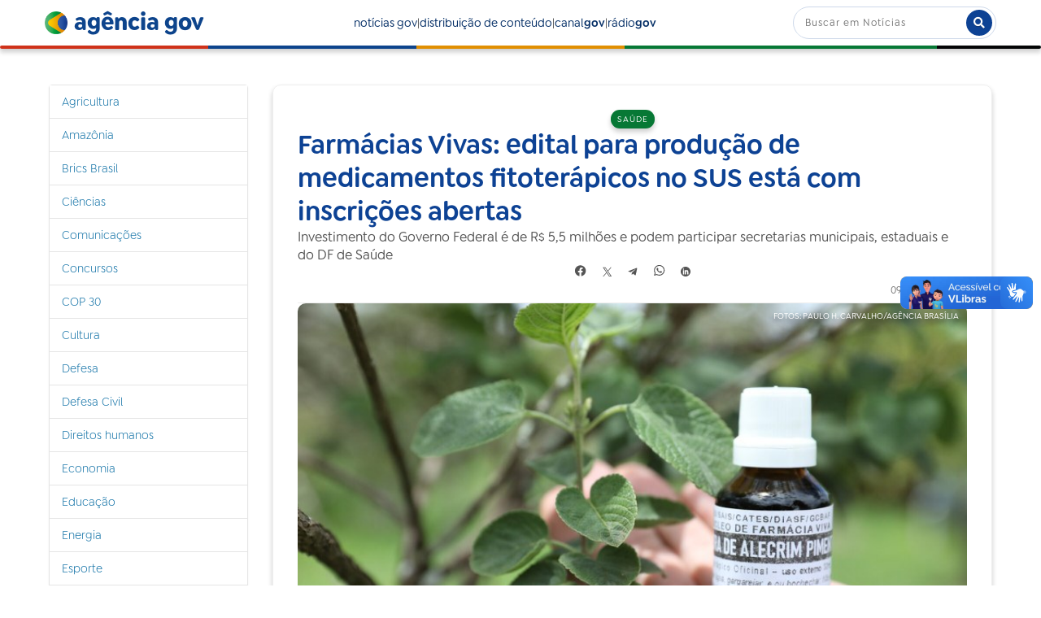

--- FILE ---
content_type: text/html;charset=utf-8
request_url: https://agenciagov.ebc.com.br/noticias/202403/farmacias-vivas-edital-para-producao-de-medicamentos-fitoterapicos-no-sus-esta-com-inscricoes-abertas
body_size: 14991
content:
<!DOCTYPE html>
<html xmlns="http://www.w3.org/1999/xhtml" lang="pt-br" xml:lang="pt-br">
  <head><meta http-equiv="Content-Type" content="text/html; charset=UTF-8" />
    <!-- Google Tag Manager -->
    <script>(function(w,d,s,l,i){w[l]=w[l]||[];w[l].push({'gtm.start':
    new Date().getTime(),event:'gtm.js'});var f=d.getElementsByTagName(s)[0],
    j=d.createElement(s),dl=l!='dataLayer'?'&l='+l:'';j.async=true;j.src=
    'https://www.googletagmanager.com/gtm.js?id='+i+dl;f.parentNode.insertBefore(j,f);
    })(window,document,'script','dataLayer','GTM-M3VLKN3J');</script>
    <!-- End Google Tag Manager -->

    <title>Farmácias Vivas: edital para produção de medicamentos fitoterápicos no SUS está com inscrições abertas — Agência Gov</title>

    <link rel="shortcut icon" type="image/x-icon" href="/++plone++ebc.agenciagov.images/favicon.ico" />
    <link rel="apple-touch-icon" href="/++plone++ebc.agenciagov.images/apple-touch-icon.png" />
    <link rel="icon" type="image/png" sizes="192x192" href="/++plone++ebc.agenciagov.images/android-chrome-192x192.png" />
    <link rel="icon" type="image/png" sizes="512x512" href="/++plone++ebc.agenciagov.images/android-chrome-512x512.png" />

    <link href="/++plone++ebc.agenciagov.stylesheets/styles.css?v1" rel="stylesheet" />  
    <link href="/++plone++ebc.agenciagov.stylesheets/cop30.css?v1" rel="stylesheet" />  
    <link rel="stylesheet" href="https://cdnjs.cloudflare.com/ajax/libs/font-awesome/5.15.3/css/all.min.css" />
    <link href="/++theme++agencia-gov/custom.css?v20" rel="stylesheet" />  
    <meta name="google-site-verification" content="kst8lSYXx3KG3pFCEF57a5-ktngCk4j-bfBIO7CBV_Q" />
    
    <script type="text/javascript">
    (function(c,l,a,r,i,t,y){
      c[a]=c[a]||function(){(c[a].q=c[a].q||[]).push(arguments)};
      t=l.createElement(r);t.async=1;t.src="https://www.clarity.ms/tag/"+i;
      y=l.getElementsByTagName(r)[0];y.parentNode.insertBefore(t,y);
    })(window, document, "clarity", "script", "nmo4frfe0c");
</script>
  <meta name="twitter:card" content="summary" /><meta property="og:site_name" content="Agência Gov" /><meta property="og:title" content="Farmácias Vivas: edital para produção de medicamentos fitoterápicos no SUS está com inscrições abertas" /><meta property="og:type" content="website" /><meta property="og:description" content="Investimento do Governo Federal é de R$ 5,5 milhões e podem participar secretarias municipais, estaduais e do DF de Saúde" /><meta property="og:url" content="https://agenciagov.ebc.com.br/noticias/202403/farmacias-vivas-edital-para-producao-de-medicamentos-fitoterapicos-no-sus-esta-com-inscricoes-abertas" /><meta property="og:image" content="https://agenciagov.ebc.com.br/noticias/202403/farmacias-vivas-edital-para-producao-de-medicamentos-fitoterapicos-no-sus-esta-com-inscricoes-abertas/@@download/image/alegrim-pimenta-2-1536x1024.jpg" /><meta property="og:image:type" content="image/jpeg" /><meta name="description" content="Investimento do Governo Federal é de R$ 5,5 milhões e podem participar secretarias municipais, estaduais e do DF de Saúde" /><meta name="DC.description" content="Investimento do Governo Federal é de R$ 5,5 milhões e podem participar secretarias municipais, estaduais e do DF de Saúde" /><meta name="DC.date.created" content="2024-03-09T00:09:35-03:00" /><meta name="DC.date.modified" content="2024-03-10T03:05:17-03:00" /><meta name="DC.type" content="Noticia" /><meta name="DC.format" content="text/plain" /><meta name="DC.language" content="pt-br" /><meta name="DC.date.valid_range" content="2024/03/09 - " /><meta name="viewport" content="width=device-width, initial-scale=1.0" /><meta name="generator" content="Plone - http://plone.com" /><link rel="stylesheet" href="https://agenciagov.ebc.com.br/++plone++production/++unique++2025-04-07T22:03:25.585699/default.css" data-bundle="production" /><link rel="stylesheet" href="https://agenciagov.ebc.com.br/++plone++static/++unique++2023-08-17%2010%3A17%3A30/plone-fontello-compiled.css" data-bundle="plone-fontello" /><link rel="stylesheet" href="https://agenciagov.ebc.com.br/++plone++static/++unique++2023-08-17%2010%3A17%3A30/plone-glyphicons-compiled.css" data-bundle="plone-glyphicons" /><link rel="stylesheet" href="https://agenciagov.ebc.com.br//++theme++agencia-gov/less/barceloneta-compiled.css" data-bundle="diazo" /><link rel="canonical" href="https://agenciagov.ebc.com.br/noticias/202403/farmacias-vivas-edital-para-producao-de-medicamentos-fitoterapicos-no-sus-esta-com-inscricoes-abertas" /><link rel="search" href="https://agenciagov.ebc.com.br/@@search" title="Buscar neste site" /><script>PORTAL_URL = 'https://agenciagov.ebc.com.br';</script><script type="text/javascript" src="https://agenciagov.ebc.com.br/++plone++production/++unique++2025-04-07T22:03:25.585699/default.js" data-bundle="production"></script>
                              <script>!function(a){var e="https://s.go-mpulse.net/boomerang/",t="addEventListener";if("False"=="True")a.BOOMR_config=a.BOOMR_config||{},a.BOOMR_config.PageParams=a.BOOMR_config.PageParams||{},a.BOOMR_config.PageParams.pci=!0,e="https://s2.go-mpulse.net/boomerang/";if(window.BOOMR_API_key="R7WQE-W7S8M-TL2AG-4YP37-KUGD5",function(){function n(e){a.BOOMR_onload=e&&e.timeStamp||(new Date).getTime()}if(!a.BOOMR||!a.BOOMR.version&&!a.BOOMR.snippetExecuted){a.BOOMR=a.BOOMR||{},a.BOOMR.snippetExecuted=!0;var i,_,o,r=document.createElement("iframe");if(a[t])a[t]("load",n,!1);else if(a.attachEvent)a.attachEvent("onload",n);r.src="javascript:void(0)",r.title="",r.role="presentation",(r.frameElement||r).style.cssText="width:0;height:0;border:0;display:none;",o=document.getElementsByTagName("script")[0],o.parentNode.insertBefore(r,o);try{_=r.contentWindow.document}catch(O){i=document.domain,r.src="javascript:var d=document.open();d.domain='"+i+"';void(0);",_=r.contentWindow.document}_.open()._l=function(){var a=this.createElement("script");if(i)this.domain=i;a.id="boomr-if-as",a.src=e+"R7WQE-W7S8M-TL2AG-4YP37-KUGD5",BOOMR_lstart=(new Date).getTime(),this.body.appendChild(a)},_.write("<bo"+'dy onload="document._l();">'),_.close()}}(),"".length>0)if(a&&"performance"in a&&a.performance&&"function"==typeof a.performance.setResourceTimingBufferSize)a.performance.setResourceTimingBufferSize();!function(){if(BOOMR=a.BOOMR||{},BOOMR.plugins=BOOMR.plugins||{},!BOOMR.plugins.AK){var e=""=="true"?1:0,t="",n="aohoyrqxzvmz22lq5hha-f-d95ada892-clientnsv4-s.akamaihd.net",i="false"=="true"?2:1,_={"ak.v":"39","ak.cp":"1578027","ak.ai":parseInt("598078",10),"ak.ol":"0","ak.cr":9,"ak.ipv":4,"ak.proto":"http/1.1","ak.rid":"40cd267","ak.r":38938,"ak.a2":e,"ak.m":"dscb","ak.n":"essl","ak.bpcip":"3.142.236.0","ak.cport":42972,"ak.gh":"23.55.170.157","ak.quicv":"","ak.tlsv":"tls1.3","ak.0rtt":"","ak.0rtt.ed":"","ak.csrc":"-","ak.acc":"bbr","ak.t":"1769007566","ak.ak":"hOBiQwZUYzCg5VSAfCLimQ==4J2Ab2Xq5pBhVXhfvBKigENDpFOXyQD4KlfUcMKt9s6qon3xF0rJIopd52tRqsJnZi0ikf5SLSMOUadkGX3v2AU+TIqgSYGwJbGxHW9FtDOK4cMAP3+yLfUyCEokcZRSyUbBAMCUF4UIWqslc6DhWC1mVVzMQhwvv6/SbrXzQIOZr5ID19DzlgksWlhN3GCofTsK02i4xkZZ0ZEenoUd9sgW4mLOC0yLTRiJ3bGWFsvpUljWqzlBLi5Ez2mnwU6zvPn/FaiFJ6sYviFQdsSFUcdNlRSbuj/khv/tWj9RWz6sV9qDSZbyHRLRb54SCTJgYsqGjqHjl0AJa9h06n7YGgut5go5uAUl247BpswjKqOefNtkV3MMGtf+/UuG5PE6GBndva4LhM7coAxRE9FruhMe8snYze/MqzzN4xtvOwI=","ak.pv":"92","ak.dpoabenc":"","ak.tf":i};if(""!==t)_["ak.ruds"]=t;var o={i:!1,av:function(e){var t="http.initiator";if(e&&(!e[t]||"spa_hard"===e[t]))_["ak.feo"]=void 0!==a.aFeoApplied?1:0,BOOMR.addVar(_)},rv:function(){var a=["ak.bpcip","ak.cport","ak.cr","ak.csrc","ak.gh","ak.ipv","ak.m","ak.n","ak.ol","ak.proto","ak.quicv","ak.tlsv","ak.0rtt","ak.0rtt.ed","ak.r","ak.acc","ak.t","ak.tf"];BOOMR.removeVar(a)}};BOOMR.plugins.AK={akVars:_,akDNSPreFetchDomain:n,init:function(){if(!o.i){var a=BOOMR.subscribe;a("before_beacon",o.av,null,null),a("onbeacon",o.rv,null,null),o.i=!0}return this},is_complete:function(){return!0}}}}()}(window);</script></head>
  <body id="visual-portal-wrapper" class="frontend icons-off portaltype-noticia section-noticias site-agenciagov subsection-202403 subsection-202403-farmacias-vivas-edital-para-producao-de-medicamentos-fitoterapicos-no-sus-esta-com-inscricoes-abertas template-noticia_view thumbs-on userrole-anonymous viewpermission-none" dir="ltr" data-base-url="https://agenciagov.ebc.com.br/noticias/202403/farmacias-vivas-edital-para-producao-de-medicamentos-fitoterapicos-no-sus-esta-com-inscricoes-abertas" data-view-url="https://agenciagov.ebc.com.br/noticias/202403/farmacias-vivas-edital-para-producao-de-medicamentos-fitoterapicos-no-sus-esta-com-inscricoes-abertas" data-portal-url="https://agenciagov.ebc.com.br" data-i18ncatalogurl="https://agenciagov.ebc.com.br/plonejsi18n" data-pat-pickadate="{&quot;date&quot;: {&quot;selectYears&quot;: 200}, &quot;time&quot;: {&quot;interval&quot;: 5 } }" data-pat-plone-modal="{&quot;actionOptions&quot;: {&quot;displayInModal&quot;: false}}"><div class="outer-wrapper">
      <header id="content-header">
        <div class="container">
          
      <header class="site-header">
    <div class="cabecalho">
        <a class="box-logo" href="https://agenciagov.ebc.com.br">
            <div class="img-logo"></div>
            <div class="texto-logo">agência gov</div>
        </a>
        <div class="menu">
            <a class="link-menu" href="https://agenciagov.ebc.com.br/noticias">notícias gov</a>|
            <a class="link-menu" href="https://agenciagov.ebc.com.br/distribuicao">distribuição de conteúdo</a>|
            <a href="https://canalgov.ebc.com.br/" class="link-menu" target="_blank">canal<b>gov</b></a> |
            <a href="https://radiogov.ebc.com.br/" class="link-menu" target="_blank">rádio<b>gov</b></a>             
        </div>

        <div class="mobile-container">
            <div class="header-mobile">
                <div class="header-principal">
                    <div class="menu-mobile-btn" onclick="openMenu()">
                        <span class="menu-icon"></span>
                    </div>

                    <button id="pesquisa-btn" class="pesquisa-mob-btn" title="Buscar">
                        <i class="fas fa-search"></i>
                        <i class="fas fa-times"></i>
                    </button>
                </div>

                <div id="header-busca" class="header-busca">

                    <div class="search-bar-mobile barra-pesquisa-site">
                        <div id="portal-searchbox">

                            
                                <form id="searchGadget_form" action="/agenciagov/@@search" role="search">
                                    <input type="hidden" name="path" value="/agenciagov/noticias" />
                                    <div class="LSBox">
                                        <label class="hiddenStructure" for="searchGadget">Busca</label>

                                        <input name="SearchableText" type="text" size="18" value="" id="searchGadget" title="Buscar no Site" class="searchField" placeholder="Buscar em Notícias" />

                                        <button type="submit" title="Buscar">buscar</button>
                                    </div>
                                </form>
                            

                        </div>
                    </div>
                </div>

                <div class="search-bar search-bar-desktop">
                    <div id="portal-searchbox">

                        
                            <form id="searchGadget_form" role="search" action="https://agenciagov.ebc.com.br/@@search">
                                <input type="hidden" name="path" value="/agenciagov/noticias" />
                                <div class="LSBox">
                                    <label class="hiddenStructure" for="searchGadget">Busca</label>

                                    <input name="SearchableText" type="text" size="18" value="" id="searchGadget" title="Buscar no Site" class="searchField" placeholder="Buscar em Notícias" />

                                    <button type="submit" title="Buscar"><i class="fa fa-search"></i></button>
                                </div>
                            </form>
                        

                    </div>
                </div>
            </div>

            <div class="menu-mobile-list" id="menu-mobile-list">
                <div class="menu-mobile-content">
                    <a class="menu-mobile-item" href="https://agenciagov.ebc.com.br/noticias">notícias gov</a>
                    <a href="https://canalgov.ebc.com.br/" class="menu-mobile-item">canal gov</a>
                    <a href="https://radiogov.ebc.com.br/" class="menu-mobile-item">rádio gov</a>
                    <a class="menu-mobile-item" href="https://agenciagov.ebc.com.br/distribuicao">distribuição de conteúdo</a>
                </div>
            </div>
        </div>

    </div>

    <div class="linha-divisoria"></div>

</header>

<div id="portal-header">
    <div id="portal-anontools">
  <ul>
    <li>
      
          <a title="Acessar" href="https://agenciagov.ebc.com.br/login" id="personaltools-login" class="pat-plone-modal" data-pat-plone-modal="{&quot;prependContent&quot;: &quot;.portalMessage&quot;, &quot;title&quot;: &quot;Acessar&quot;, &quot;width&quot;: &quot;26em&quot;, &quot;actionOptions&quot;: {&quot;redirectOnResponse&quot;: true}}">Acessar</a>
      
    </li>
  </ul>
</div>





</div>

    
          
        </div>
      </header>
      <div id="mainnavigation-wrapper">
        <div id="mainnavigation"></div>
      </div>
      
      <div id="above-content-wrapper">
          <div id="viewlet-above-content"></div>
      </div>
      <div class="container">
        <div class="row">
          <aside id="global_statusmessage">
      

      <div>
      </div>
    </aside>
        </div>
        <main id="main-container" class="row row-offcanvas row-offcanvas-right">
          

    

    <div class="col-xs-12 col-sm-12 col-md-9 col-md-push-3">
      <div class="row">
        <div class="col-xs-12 col-sm-12">
          <article id="content">

          


            <section class="conteudo-noticia">
                <div class="tema tema-noticia">Saúde</div>
                <h1 class="titulo-noticia-conteudo">Farmácias Vivas: edital para produção de medicamentos fitoterápicos no SUS está com inscrições abertas</h1>
                <p class="resumo-noticia-conteudo">Investimento do Governo Federal é de R$ 5,5 milhões e podem participar secretarias municipais, estaduais e do DF de Saúde</p>

                <footer class="title">
                  <span>Compartilhar</span>
                  <nav class="compartilhar-btns">
                      <!--facebook-->
                      <a href="https://facebook.com/sharer.php?text=É notícia na AGÊNCIA GOV&amp;u=https://agenciagov.ebc.com.br/noticias/202403/farmacias-vivas-edital-para-producao-de-medicamentos-fitoterapicos-no-sus-esta-com-inscricoes-abertas" target="_blank">
                        <svg width="16" height="15" viewbox="0 0 13 12" fill="none" xmlns="http://www.w3.org/2000/svg" class="compartilhar-btns">
                          <path d="M5.344 7.936V11.776C2.368 11.296 0.352 8.512 0.832 5.536C1.312 2.56 4.128 0.544 7.088 1.04C10.064 1.504 12.08 4.304 11.6 7.28C11.216 9.6 9.392 11.408 7.088 11.776V7.936H8.352L8.608 6.4H7.088V5.376C7.04 4.96 7.36 4.592 7.776 4.544H7.952H8.608V3.2C8.224 3.136 7.824 3.088 7.424 3.088C6.864 3.056 6.336 3.248 5.92 3.632C5.52 4.064 5.312 4.624 5.344 5.216V6.4H3.92V7.936H5.344Z" fill="#C2C2C2"></path>
                        </svg>
                      </a>
                      <!--twitter-->
                      <a href="https://twitter.com/intent/tweet?text=É notícia na AGÊNCIA GOV: https://agenciagov.ebc.com.br/noticias/202403/farmacias-vivas-edital-para-producao-de-medicamentos-fitoterapicos-no-sus-esta-com-inscricoes-abertas" target="_blank">
                        <svg width="12" height="12" viewbox="0 0 12 12" fill="none" xmlns="http://www.w3.org/2000/svg" class="compartilhar-btns">
                          <path d="M10.832 0.799999L6.768 5.536L11.184 12H7.92L4.944 7.648L1.216 12H0.256L4.528 7.04L0.256 0.799999H3.52L6.336 4.912L9.872 0.799999H10.832ZM1.76 1.584L8.336 11.216H9.696L3.104 1.584H1.76Z" fill="#C2C2C2"></path>
                        </svg>
                      </a>
                      <!--telegram-->
                      <a href="https://t.me/share/url?url=https://agenciagov.ebc.com.br/noticias/202403/farmacias-vivas-edital-para-producao-de-medicamentos-fitoterapicos-no-sus-esta-com-inscricoes-abertas&amp;text=É notícia na AGÊNCIA GOV: Farmácias Vivas: edital para produção de medicamentos fitoterápicos no SUS está com inscrições abertas" target="blank">
                        <svg xmlns="http://www.w3.org/2000/svg" width="12" height="12" viewbox="0 0 12 12" fill="none" class="compartilhar-btns">
                          <path d="M11.3599 2.3023L9.73294 9.97503C9.61019 10.5166 9.29008 10.6513 8.83519 10.3962L6.35625 8.56948L5.16014 9.71994C5.02781 9.85229 4.91707 9.96303 4.66195 9.96303L4.84003 7.4383L9.43451 3.28665C9.63426 3.10857 9.39119 3.00987 9.12403 3.18798L3.44414 6.7644L0.998881 5.99907C0.466991 5.83299 0.457381 5.46716 1.10958 5.21206L10.674 1.52733C11.1168 1.36128 11.5043 1.62598 11.3599 2.3023Z" fill="white"></path>
                        </svg>
                      </a>
                      <!--whatsapp-->
                      <a href="https://api.whatsapp.com/send?text=É notícia na AGÊNCIA GOV%0a%0aAcesse o link: https://agenciagov.ebc.com.br/noticias/202403/farmacias-vivas-edital-para-producao-de-medicamentos-fitoterapicos-no-sus-esta-com-inscricoes-abertas" target="blank">
                        <svg xmlns="http://www.w3.org/2000/svg" width="15" height="15" viewbox="0 0 12 12" fill="none" class="compartilhar-btns">
                          <g opacity="1" clip-path="url(#clip0_457_18)">
                          <path fill-rule="evenodd" clip-rule="evenodd" d="M9.81713 2.26775C8.83262 1.28213 7.5234 0.739097 6.1285 0.738525C3.25439 0.738525 0.91516 3.07757 0.914038 5.95257C0.913636 6.87162 1.15375 7.76866 1.61008 8.55943L0.870308 11.2615L3.63456 10.5364C4.39618 10.9518 5.25371 11.1708 6.12643 11.1711H6.12854C6.12837 11.1711 6.12871 11.1711 6.12854 11.1711C9.00236 11.1711 11.3418 8.8318 11.343 5.95674C11.3435 4.56342 10.8016 3.25333 9.81713 2.26775ZM6.12852 10.2904H6.12677C5.3491 10.2901 4.58632 10.0812 3.92089 9.68632L3.76264 9.5924L2.12229 10.0227L2.56015 8.42337L2.45709 8.25937C2.02325 7.56934 1.79413 6.77178 1.79446 5.95286C1.7954 3.56328 3.73968 1.61921 6.13028 1.61921C7.28788 1.61957 8.37608 2.07099 9.19436 2.8902C10.0126 3.70941 10.463 4.79833 10.4625 5.95638C10.4616 8.34615 8.51735 10.2904 6.12852 10.2904Z" fill="white"></path>
                          <path fill-rule="evenodd" clip-rule="evenodd" d="M8.50583 7.04446C8.37555 6.97924 7.73496 6.66409 7.61554 6.62058C7.49612 6.5771 7.40925 6.55536 7.3224 6.68579C7.23556 6.8162 6.98586 7.10969 6.90985 7.19667C6.83386 7.28358 6.75783 7.29452 6.62757 7.22924C6.49729 7.16403 6.07747 7.02647 5.57982 6.58258C5.19247 6.23708 4.931 5.81044 4.85497 5.67997C4.77898 5.54957 4.84688 5.47906 4.91212 5.41408C4.97073 5.35568 5.04242 5.26191 5.10757 5.18582C5.1727 5.10976 5.19442 5.05537 5.23785 4.96848C5.28129 4.8815 5.25959 4.80541 5.22699 4.74022C5.19442 4.675 4.93386 4.0337 4.82529 3.77277C4.7195 3.51875 4.6121 3.55317 4.53211 3.54913C4.45623 3.54534 4.36926 3.54456 4.28241 3.54456C4.19556 3.54456 4.05438 3.57717 3.93498 3.70758C3.81556 3.83803 3.47895 4.15327 3.47895 4.79451C3.47895 5.43584 3.94582 6.05538 4.01097 6.14232C4.0761 6.22931 4.92971 7.54528 6.2367 8.10965C6.54756 8.24391 6.79025 8.32407 6.97946 8.38409C7.29159 8.48328 7.57562 8.46927 7.80011 8.43572C8.05045 8.39832 8.57098 8.12055 8.67955 7.81624C8.78813 7.51186 8.78813 7.25096 8.75553 7.19665C8.72298 7.14231 8.63611 7.10969 8.50583 7.04446Z" fill="white"></path>
                          </g>
                          <defs>
                          <clippath id="clip0_457_18">
                          <rect width="15" height="15" fill="white"></rect>
                          </clippath>
                          </defs>
                        </svg>
                      </a>
                      <!--linkedin-->
                      <a href="https://www.linkedin.com/shareArticle?mini=true&amp;url=https://agenciagov.ebc.com.br/noticias/202403/farmacias-vivas-edital-para-producao-de-medicamentos-fitoterapicos-no-sus-esta-com-inscricoes-abertas&amp;title=Farmácias Vivas: edital para produção de medicamentos fitoterápicos no SUS está com inscrições abertas&amp;summary=Investimento do Governo Federal é de R$ 5,5 milhões e podem participar secretarias municipais, estaduais e do DF de Saúde&amp;source=Agência Gov" target="_blank">
                        <svg xmlns="http://www.w3.org/2000/svg" width="12" height="12" viewbox="0 0 12 12" fill="none" class="compartilhar-btns">
                          <g clip-path="url(#clip0_467_8)">
                            <path fill-rule="evenodd" clip-rule="evenodd" d="M12 6C12 9.31371 9.31371 12 6 12C2.68629 12 0 9.31371 0 6C0 2.68629 2.68629 0 6 0C9.31371 0 12 2.68629 12 6ZM2.625 9.375V4.125H4.125V9.375H2.625ZM7.68713 4.125C6.6405 4.125 6.4605 4.50675 6.375 4.875V4.125H4.875V9.375H6.375V6.375C6.375 5.88863 6.63863 5.625 7.125 5.625C7.59975 5.625 7.875 5.883 7.875 6.375V9.375H9.375V6.75C9.375 5.25 9.17963 4.125 7.68713 4.125ZM4.125 3C4.125 3.41421 3.78921 3.75 3.375 3.75C2.96079 3.75 2.625 3.41421 2.625 3C2.625 2.58579 2.96079 2.25 3.375 2.25C3.78921 2.25 4.125 2.58579 4.125 3Z" fill="white"></path>
                          </g>
                          <defs>
                            <clippath id="clip0_467_8">
                              <rect width="12" height="12" fill="white"></rect>
                            </clippath>
                          </defs>
                        </svg>
                      </a>
                  </nav>
                </footer>

                <div class="assinatura-e-data">
                    <div class="assinatura-noticia-conteudo"></div>
                    <div class="data-publicacao data-publicacao-v2" id="data-publicacao">09/03/2024 07:41</div>
                </div>
                <span class="linha-divisoria-conteudo"></span>

                <div class="foto-com-creditos">
                    <img src="https://agenciagov.ebc.com.br/noticias/202403/farmacias-vivas-edital-para-producao-de-medicamentos-fitoterapicos-no-sus-esta-com-inscricoes-abertas/@@images/82c09167-fc10-48a8-b80a-de29de05f62b.jpeg" alt="Farmácias Vivas: edital para produção de medicamentos fitoterápicos no SUS está com inscrições abertas" title="Farmácias Vivas: edital para produção de medicamentos fitoterápicos no SUS está com inscrições abertas" height="512" width="768" />
                    <div class="credito-foto">Fotos: Paulo H. Carvalho/Agência Brasília</div>
                    <div class="legenda-foto"></div>
                </div>

                <div class="texto-conteudo"><p> </p>
<p>Estão abertas as inscrições, até 19 de abril, para gestores que queiram estruturar unidades de Farmácias Vivas no Sistema Único de Saúde (SUS) em todo o Brasil, com investimento de R$ 5,5 milhões do Governo Federal. Podem participar do processo seletivo as secretarias municipais, estaduais e do Distrito Federal, desde que atendam às exigências do edital, disponível no site do Ministério da Saúde. Para acessar, <a data-linktype="external" data-val="https://www.gov.br/saude/pt-br/acesso-a-informacao/participacao-social/chamamentos-publicos/2024/chamamento-publico-no-3-2024-sectics" href="https://www.gov.br/saude/pt-br/acesso-a-informacao/participacao-social/chamamentos-publicos/2024/chamamento-publico-no-3-2024-sectics">clique aqui</a>.</p>
<p>As Farmácias Vivas realizam as etapas de cultivo, coleta, processamento, armazenamento de plantas medicinais, preparação e dispensação de produtos de plantas medicinais e fitoterápicos, que são disponibilizados na Atenção Primária para todos os usuários do SUS. Elas estão incluídas no âmbito da Política Nacional de Plantas Medicinais e Fitoterápicos, criada em 2006, “com o objetivo geral de garantir à população brasileira o acesso seguro e o uso racional de plantas medicinais e fitoterápicos, promovendo o uso sustentável da biodiversidade, o desenvolvimento da cadeia produtiva e da indústria nacional”.</p>
<p>Segundo o Ministério da Saúde, o resultado final da seleção dos projetos será divulgado até o dia 13 de maio, e a publicação da Portaria de Habilitação dos municípios e estados selecionados será a partir de 27 de maio no Diário Oficial da União (DOU).</p>
<p> </p>
<p class="callout"><strong>O Programa Nacional de Plantas Medicinais e Fitoterápicos propõe:</strong></p>
<p class="callout"><br />- Inserir plantas medicinais, fitoterápicos e serviços relacionados à fitoterapia no SUS, com segurança, eficácia e qualidade.</p>
<p class="callout"><br />-Promover e reconhecer as práticas populares e tradicionais de uso de plantas medicinais e remédios caseiros.</p>
<p class="callout"><br />-Promover a inclusão da agricultura familiar nas cadeias e nos arranjos produtivos das plantas medicinais, insumos e fitoterápicos.</p>
<p class="callout"><br />-Construir e aperfeiçoar um marco regulatório em todas as etapas da cadeia produtiva de plantas medicinais e fitoterápicos, a partir dos modelos e experiências existentes no Brasil e em outros países, promovendo a adoção das boas práticas de cultivo, manipulação e produção de plantas medicinais e fitoterápicos.</p>
<p class="callout"><br />-Desenvolver instrumentos de fomento à pesquisa, desenvolvimento de tecnologias e inovações em plantas medicinais e fitoterápicos, nas diversas fases da cadeia produtiva e desenvolver estratégias de comunicação, formação técnico-científica e capacitação no setor de plantas medicinais e fitoterápicos, além de promover o uso sustentável da biodiversidade.</p>
<p>Os eixos estruturantes são: articulação, cultivo, processamento, preparação, controle de qualidade, dispensação (distribuição dos medicamentos) e capacitação. O Departamento de Assistência Farmacêutica e Insumos Estratégicos (DAF), do Ministério da Saúde, ficará responsável por monitorar a execução dos projetos. Serão verificadas informações sobre entradas, saídas e distribuição dos medicamentos, além do monitoramento de relatórios anuais preenchidos pelas Secretarias de Saúde com informações sobre a execução dos eixos e das metas previstas.</p>
<p>O farmacêutico e chefe do Núcleo de Farmácia Viva do Distrito Federal, Nilton Neto, explicou, em entrevista ao Canal Gov, que nessa unidade de produção, vinculada à Secretaria de Saúde do DF, são cultivadas sete espécies de plantas medicinais: o Guaco, Boldo, Babosa, Erva baleeira, Confrei, Alecrim-pimenta e o Funcho, sendo as três com maior demanda o Guaco, Alecrim-pimenta e Erva Baleeira.</p>
<p>"A Farmácia Viva, por uma determinação do Ministério da Saúde, tem que desenvolver todo o segmento da cadeia produtiva, que constitui a seleção das espécies medicinais de interesse, o cultivo, o processamento, que inclui a colheita, a higienização, a secagem, a produção dos insumos farmacêuticos ativos, que nós chamados de extratos e tinturas, a manipulação, a produção do fitoterápico em si, a partir desses extratos e tinturas, o controle da qualidade, e aí a distribuição para dispensação nas clínicas de saúde", afirmou.</p>
<p>Enquanto o Alecrim-pimenta é indicado para combater fungos e bactérias, o Guaco tem propriedades que reduzem sintomas da gripe e de problemas respiratórios e a Erva Baleeira é utilizada para artrite reumatoide. Já o Confrei pode ser utilizado tanto em feridas, queimaduras como para tratamento de doenças respiratórias, o Funcho e o Boldo, para problemas digestivos, e a Babosa é usada em pacientes com feridas, queimaduras, hemorróidas, contusões, dores reumáticas, laxante e câncer.</p>
<p>O Núcleo do DF produz de acordo com a demanda das unidades de saúde que recebem os medicamentos produzidos, e tem capacidade de entrega de até 30 mil medicamentos por ano, sendo que o maior número foi alcançado em 2023, com 28 mil. Em sua avaliação, o projeto Farmácias Vivas deve ser cada vez mais difundido no âmbito do SUS e acredita que o edital é uma oportunidade para ampliar o acesso e a difusão dos fitoterápicos como opção para o tratamento de doenças. "Esse é um chamamento importante. A gente está percebendo que há um entendimento do Ministério da Saúde com objetivo de financiar iniciativas que possam objetivar o acesso da população a medicamentos fitoterápicos na Atenção Primária", concluiu Nilton Neto.</p>
<p><em>Por: Agência Gov</em><br /><em>Texto: Daniella Cambaúva</em><br /><em>Edição: Thays de Araújo</em></p></div>
                <!--<span class="materia-original" tal:content="python:'Por: ' + context.site_original if context.site_original else ''"></span>-->
                <a class="materia-original" target="_blank" href="#"></a>
                <span class="linha-divisoria-conteudo" style="margin-top: 16px;"></span>
                <br />
                <b style="margin-bottom: 16px;">A reprodução é gratuita desde que citada a fonte</b>
                <br />
                
                <meta property="og:title" content="Farmácias Vivas: edital para produção de medicamentos fitoterápicos no SUS está com inscrições abertas" />
                <meta property="og:description" content="Investimento do Governo Federal é de R$ 5,5 milhões e podem participar secretarias municipais, estaduais e do DF de Saúde" />
                <meta property="og:url" content="https://agenciagov.ebc.com.br/noticias/202403/farmacias-vivas-edital-para-producao-de-medicamentos-fitoterapicos-no-sus-esta-com-inscricoes-abertas" />
                <meta property="og:image" content="https://agenciagov.ebc.com.br/noticias/202403/farmacias-vivas-edital-para-producao-de-medicamentos-fitoterapicos-no-sus-esta-com-inscricoes-abertas/@@images/image/preview" />
            </section>



        </article>
        </div>
      </div>
      <footer class="row">
        <div class="col-xs-12 col-sm-12">
          <div id="viewlet-below-content">




</div>
        </div>
      </footer>
    </div>
  
          <div class="col-xs-12 col-sm-12 col-md-3 col-md-pull-9 sidebar-offcanvas">
        <aside id="portal-column-one">
          <div class="portletWrapper" id="portletwrapper-706c6f6e652e6c656674636f6c756d6e0a636f6e746578740a2f6167656e636961676f760a6e617669676174696f6e" data-portlethash="706c6f6e652e6c656674636f6c756d6e0a636f6e746578740a2f6167656e636961676f760a6e617669676174696f6e">
<aside class="portlet portletNavigationTree">

    <header class="portletHeader hiddenStructure">
        <a href="https://agenciagov.ebc.com.br/sitemap" class="tile">Navegação</a>
    </header>

    <nav class="portletContent lastItem">
        <ul class="navTree navTreeLevel0">
            
            



<li class="navTreeItem visualNoMarker navTreeFolderish section-agricultura">

    

        <a href="https://agenciagov.ebc.com.br/noticias/agricultura" title="" class="state-published navTreeFolderish ">

             

            

            Agricultura
        </a>
        

    
</li>

<li class="navTreeItem visualNoMarker navTreeFolderish section-amazonia">

    

        <a href="https://agenciagov.ebc.com.br/noticias/amazonia" title="" class="state-published navTreeFolderish ">

             

            

            Amazônia
        </a>
        

    
</li>

<li class="navTreeItem visualNoMarker navTreeFolderish section-brics-brasil">

    

        <a href="https://agenciagov.ebc.com.br/noticias/brics-brasil" title="" class="state-published navTreeFolderish ">

             

            

            Brics Brasil
        </a>
        

    
</li>

<li class="navTreeItem visualNoMarker navTreeFolderish section-ciencias">

    

        <a href="https://agenciagov.ebc.com.br/noticias/ciencias" title="" class="state-published navTreeFolderish ">

             

            

            Ciências
        </a>
        

    
</li>

<li class="navTreeItem visualNoMarker navTreeFolderish section-comunicacoes">

    

        <a href="https://agenciagov.ebc.com.br/noticias/comunicacoes" title="" class="state-published navTreeFolderish ">

             

            

            Comunicações
        </a>
        

    
</li>

<li class="navTreeItem visualNoMarker navTreeFolderish section-concursos">

    

        <a href="https://agenciagov.ebc.com.br/noticias/concursos" title="" class="state-published navTreeFolderish ">

             

            

            Concursos
        </a>
        

    
</li>

<li class="navTreeItem visualNoMarker navTreeFolderish section-cop30">

    

        <a href="https://agenciagov.ebc.com.br/noticias/cop30" title="" class="state-published navTreeFolderish ">

             

            

            COP 30
        </a>
        

    
</li>

<li class="navTreeItem visualNoMarker navTreeFolderish section-cultura">

    

        <a href="https://agenciagov.ebc.com.br/noticias/cultura" title="" class="state-published navTreeFolderish ">

             

            

            Cultura
        </a>
        

    
</li>

<li class="navTreeItem visualNoMarker navTreeFolderish section-defesa">

    

        <a href="https://agenciagov.ebc.com.br/noticias/defesa" title="" class="state-published navTreeFolderish ">

             

            

            Defesa
        </a>
        

    
</li>

<li class="navTreeItem visualNoMarker navTreeFolderish section-defesa-civil">

    

        <a href="https://agenciagov.ebc.com.br/noticias/defesa-civil" title="" class="state-published navTreeFolderish ">

             

            

            Defesa Civil
        </a>
        

    
</li>

<li class="navTreeItem visualNoMarker navTreeFolderish section-direitos-humanos">

    

        <a href="https://agenciagov.ebc.com.br/noticias/direitos-humanos" title="" class="state-published navTreeFolderish ">

             

            

            Direitos humanos
        </a>
        

    
</li>

<li class="navTreeItem visualNoMarker navTreeFolderish section-economia">

    

        <a href="https://agenciagov.ebc.com.br/noticias/economia" title="" class="state-published navTreeFolderish ">

             

            

            Economia
        </a>
        

    
</li>

<li class="navTreeItem visualNoMarker navTreeFolderish section-educacao">

    

        <a href="https://agenciagov.ebc.com.br/noticias/educacao" title="" class="state-published navTreeFolderish ">

             

            

            Educação
        </a>
        

    
</li>

<li class="navTreeItem visualNoMarker navTreeFolderish section-energia">

    

        <a href="https://agenciagov.ebc.com.br/noticias/energia" title="" class="state-published navTreeFolderish ">

             

            

            Energia
        </a>
        

    
</li>

<li class="navTreeItem visualNoMarker navTreeFolderish section-esporte">

    

        <a href="https://agenciagov.ebc.com.br/noticias/esporte" title="" class="state-published navTreeFolderish ">

             

            

            Esporte
        </a>
        

    
</li>

<li class="navTreeItem visualNoMarker navTreeFolderish section-g20-brasil">

    

        <a href="https://agenciagov.ebc.com.br/noticias/g20-brasil" title="" class="state-published navTreeFolderish ">

             

            

            G20 Brasil
        </a>
        

    
</li>

<li class="navTreeItem visualNoMarker navTreeFolderish section-gestao">

    

        <a href="https://agenciagov.ebc.com.br/noticias/gestao" title="" class="state-published navTreeFolderish ">

             

            

            Gestão
        </a>
        

    
</li>

<li class="navTreeItem visualNoMarker navTreeFolderish section-habitacao">

    

        <a href="https://agenciagov.ebc.com.br/noticias/habitacao" title="" class="state-published navTreeFolderish ">

             

            

            Habitação
        </a>
        

    
</li>

<li class="navTreeItem visualNoMarker navTreeFolderish section-igualdade-racial">

    

        <a href="https://agenciagov.ebc.com.br/noticias/igualdade-racial" title="" class="state-published navTreeFolderish ">

             

            

            Igualdade racial
        </a>
        

    
</li>

<li class="navTreeItem visualNoMarker navTreeFolderish section-infraestrutura">

    

        <a href="https://agenciagov.ebc.com.br/noticias/infraestrutura" title="" class="state-published navTreeFolderish ">

             

            

            Infraestrutura
        </a>
        

    
</li>

<li class="navTreeItem visualNoMarker navTreeFolderish section-justica">

    

        <a href="https://agenciagov.ebc.com.br/noticias/justica" title="" class="state-published navTreeFolderish ">

             

            

            Justiça
        </a>
        

    
</li>

<li class="navTreeItem visualNoMarker navTreeFolderish section-meio-ambiente">

    

        <a href="https://agenciagov.ebc.com.br/noticias/meio-ambiente" title="" class="state-published navTreeFolderish ">

             

            

            Meio ambiente
        </a>
        

    
</li>

<li class="navTreeItem visualNoMarker navTreeFolderish section-mulheres">

    

        <a href="https://agenciagov.ebc.com.br/noticias/mulheres" title="" class="state-published navTreeFolderish ">

             

            

            Mulheres
        </a>
        

    
</li>

<li class="navTreeItem visualNoMarker navTreeFolderish section-participacao-social">

    

        <a href="https://agenciagov.ebc.com.br/noticias/participacao-social" title="" class="state-published navTreeFolderish ">

             

            

            Participação Social
        </a>
        

    
</li>

<li class="navTreeItem visualNoMarker navTreeFolderish section-planalto">

    

        <a href="https://agenciagov.ebc.com.br/noticias/planalto" title="" class="state-published navTreeFolderish ">

             

            

            Planalto
        </a>
        

    
</li>

<li class="navTreeItem visualNoMarker navTreeFolderish section-povos-indigenas">

    

        <a href="https://agenciagov.ebc.com.br/noticias/povos-indigenas" title="" class="state-published navTreeFolderish ">

             

            

            Povos indígenas
        </a>
        

    
</li>

<li class="navTreeItem visualNoMarker navTreeFolderish section-previdencia">

    

        <a href="https://agenciagov.ebc.com.br/noticias/previdencia" title="" class="state-published navTreeFolderish ">

             

            

            Previdência
        </a>
        

    
</li>

<li class="navTreeItem visualNoMarker navTreeFolderish section-receita-federal">

    

        <a href="https://agenciagov.ebc.com.br/noticias/receita-federal" title="" class="state-published navTreeFolderish ">

             

            

            Receita Federal
        </a>
        

    
</li>

<li class="navTreeItem visualNoMarker navTreeFolderish section-relacoes-exteriores">

    

        <a href="https://agenciagov.ebc.com.br/noticias/relacoes-exteriores" title="" class="state-published navTreeFolderish ">

             

            

            Relações exteriores
        </a>
        

    
</li>

<li class="navTreeItem visualNoMarker navTreeFolderish section-rio-grande-do-sul">

    

        <a href="https://agenciagov.ebc.com.br/noticias/rio-grande-do-sul" title="" class="state-published navTreeFolderish ">

             

            

            Rio Grande do Sul
        </a>
        

    
</li>

<li class="navTreeItem visualNoMarker navTreeFolderish section-saude">

    

        <a href="https://agenciagov.ebc.com.br/noticias/saude" title="" class="state-published navTreeFolderish ">

             

            

            Saúde
        </a>
        

    
</li>

<li class="navTreeItem visualNoMarker navTreeFolderish section-seguranca-publica">

    

        <a href="https://agenciagov.ebc.com.br/noticias/seguranca-publica" title="" class="state-published navTreeFolderish ">

             

            

            Segurança pública
        </a>
        

    
</li>

<li class="navTreeItem visualNoMarker navTreeFolderish section-social-e-politicas-publicas">

    

        <a href="https://agenciagov.ebc.com.br/noticias/social-e-politicas-publicas" title="" class="state-published navTreeFolderish ">

             

            

            Social e Políticas Públicas
        </a>
        

    
</li>

<li class="navTreeItem visualNoMarker navTreeFolderish section-tecnologia-e-telecomunicacao">

    

        <a href="https://agenciagov.ebc.com.br/noticias/tecnologia-e-telecomunicacao" title="" class="state-published navTreeFolderish ">

             

            

            Tecnologia
        </a>
        

    
</li>

<li class="navTreeItem visualNoMarker navTreeFolderish section-trabalho-e-emprego">

    

        <a href="https://agenciagov.ebc.com.br/noticias/trabalho-e-emprego" title="" class="state-published navTreeFolderish ">

             

            

            Trabalho e emprego
        </a>
        

    
</li>

<li class="navTreeItem visualNoMarker navTreeFolderish section-transportes">

    

        <a href="https://agenciagov.ebc.com.br/noticias/transportes" title="" class="state-published navTreeFolderish ">

             

            

            Transportes
        </a>
        

    
</li>

<li class="navTreeItem visualNoMarker navTreeFolderish section-turismo">

    

        <a href="https://agenciagov.ebc.com.br/noticias/turismo" title="" class="state-published navTreeFolderish ">

             

            

            Turismo
        </a>
        

    
</li>

<li class="navTreeItem visualNoMarker navTreeItemInPath navTreeFolderish section-202403">

    

        <a href="https://agenciagov.ebc.com.br/noticias/202403" title="" class="state-published navTreeItemInPath navTreeFolderish ">

             

            

            202403
        </a>
        
            <ul class="navTree navTreeLevel1">
                



<li class="navTreeItem visualNoMarker navTreeCurrentNode section-farmacias-vivas-edital-para-producao-de">

    

        <a href="https://agenciagov.ebc.com.br/noticias/202403/farmacias-vivas-edital-para-producao-de-medicamentos-fitoterapicos-no-sus-esta-com-inscricoes-abertas" title="Investimento do Governo Federal é de R$ 5,5 milhões e podem participar secretarias municipais, estaduais e do DF de Saúde" class="state-published navTreeCurrentItem navTreeCurrentNode ">

             

            

            Farmácias Vivas: edital para produção de medicamentos fitoterápicos no SUS está com inscrições abertas
        </a>
        

    
</li>




            </ul>
        

    
</li>




        </ul>
    </nav>
</aside>


</div>
        </aside>
      </div>
          <div id="column2-container">
          </div>
        </main><!--/row-->
      </div><!--/container-->
    </div><!--/outer-wrapper --><footer id="portal-footer-wrapper">
        <div class="container" id="portal-footer">
          <div class="doormat row">
    
    
  </div>
          
          
          
        </div>
      </footer><!-- Inicio VLibras Widget --><!-- https://vlibras.gov.br/doc/widget/installation/webpageintegration.html --><div vw="" class="enabled">
        <div vw-access-button="" class="active"></div>
        <div vw-plugin-wrapper="">
            <div class="vw-plugin-top-wrapper"></div>
        </div>
    </div><script src="https://vlibras.gov.br/app/vlibras-plugin.js"></script><script>
        new window.VLibras.Widget('https://vlibras.gov.br/app');
    </script><!-- Fim VLibras Widget --><footer>
    <div class="linha-rodape"></div>

    <div class="rodape-superior">

        <div class="sitemap">
            <a class="pagina-menu" href="https://agenciagov.ebc.com.br/sobre">sobre</a>
            <a href="https://www.ebc.com.br/ouvidoria" class="pagina-menu" target="_blank">ouvidoria</a>
            <a class="pagina-menu" href="https://agenciagov.ebc.com.br/noticias">notícias gov</a>
            <a href="https://canalgov.ebc.com.br/" class="pagina-menu" target="_blank">canal gov</a>
            <a href="https://radiogov.ebc.com.br/" class="pagina-menu" target="_blank">rádio gov</a>
            <a class="pagina-menu" href="https://agenciagov.ebc.com.br/distribuicao">distribuição de conteúdo</a>
            <a href="https://radiogov.ebc.com.br/convocacao-de-rede" class="pagina-menu" target="_blank">rede obrigatória</a>
        </div>

        <div class="social-icons">
            Nos acompanhe nas redes!
            <ul>
                <li><a href="https://facebook.com/canalgov" target="_blank"><img src="/++plone++ebc.agenciagov.images/fb-white-icon.png" alt="icone do facebook" /></a></li>
                <li><a href="https://twitter.com/canalgov" target="_blank"><img src="/++plone++ebc.agenciagov.images/tw-white-icon.png" alt="icone do twitter" /></a></li>
                <li><a href="https://www.instagram.com/canalgov/" target="_blank"><img src="/++plone++ebc.agenciagov.images/ig-white-icon.png" alt="icone do instagram" /></a></li>
                <li><a href="https://www.youtube.com/user/TVNBR" target="_blank"><img src="/++plone++ebc.agenciagov.images/yt-white-icon.png" alt="icone do youtube" /></a></li>
                <li><a href="https://www.tiktok.com/@canalgov" target="_blank"><img src="/++plone++ebc.agenciagov.images/tiktok-white-icon.png" alt="icone do tiktok" /></a></li>
                <li><a href="https://kwai.com/user/@tvbrasilgov" target="_blank"><img src="/++plone++ebc.agenciagov.images/kwai-white-icon.png" alt="icone do kwai" /></a></li>
            </ul>
        </div>
    </div>

    <div class="linha-rodape"></div>

    <div class="rodape-inferior">
        <a href="https://www.ebc.com.br" target="_blank" aria-label="Acesse o site da EBC">
            <svg id="Camada_1" data-name="Camada 1" xmlns="http://www.w3.org/2000/svg" viewbox="0 0 202.23 50">
                <defs>
                    <style>
                        .cls-1, .cls-2 {
                        fill: white;
                        }

                        .cls-2 {
                        stroke: white;
                        stroke-miterlimit: 10;
                        }
                    </style>
                </defs>
                <g>
                    <path class="cls-1" d="m3.73,25C3.73,11.2,14.88,0,28.72,0s24.99,11.19,24.99,25-11.19,25-24.99,25S3.73,38.81,3.73,25Zm9.43.86c6.56,2.95,12.05,8.06,15.48,14.4,1.01,1.79,3.36,2.28,4.96,1.01,6.15-4.89,10.55-11.98,12.01-20.03.34-1.79-.3-3.58-1.64-4.81-4.89-4.44-11.08-7.46-17.98-8.36-1.45-.22-3.02.19-4.21,1.12-4.36,3.17-7.91,7.35-10.26,12.2-.82,1.68-.11,3.69,1.64,4.48Z"></path>
                    <path class="cls-1" d="m59.96,36.31V13.7c0-1.12.63-1.75,1.75-1.75h14.54c1.12,0,1.75.6,1.75,1.75v1.79c0,1.12-.63,1.75-1.75,1.75h-9.73v5.26h7.09c1.12,0,1.75.63,1.75,1.75v1.53c0,1.12-.63,1.75-1.75,1.75h-7.09v5.19h9.84c1.12,0,1.75.63,1.75,1.75v1.83c0,1.16-.63,1.75-1.75,1.75h-14.66c-1.12,0-1.75-.63-1.75-1.75Z"></path>
                    <path class="cls-1" d="m81.96,36.31V13.7c0-1.12.63-1.75,1.75-1.75h8.84c4.96,0,8.13,3.1,8.13,6.94,0,2.24-1.19,4.44-3.06,5.41,2.31.86,4.55,3.21,4.55,6.57,0,4.18-3.54,7.2-8.88,7.2h-9.58c-1.12,0-1.75-.63-1.75-1.75Zm10.29-2.98c2.16,0,3.47-1.49,3.47-3.21s-1.34-3.21-3.36-3.21h-3.8l-.04,6.42h3.73Zm-.71-10.48c1.79,0,2.91-1.46,2.91-3.02s-1.12-3.13-2.91-3.13h-2.95l-.04,6.16h2.98Z"></path>
                    <path class="cls-1" d="m104.59,25c0-8.8,5.78-13.51,13.31-13.51,3.62,0,6.86,1.34,9.14,3.62.82.78.82,1.75,0,2.46l-1.9,1.6c-.82.71-1.6.67-2.46-.04-1.3-1.08-2.95-1.75-4.77-1.75-3.73,0-6.64,2.13-6.64,7.61s2.91,7.61,6.64,7.61c1.83,0,3.51-.67,4.77-1.75.86-.71,1.64-.75,2.46-.04l1.9,1.6c.82.71.82,1.68,0,2.46-2.27,2.28-5.52,3.62-9.21,3.62-7.46,0-13.24-4.7-13.24-13.51Z"></path>
                </g>
                <g>
                    <path class="cls-1" d="m139.57,23.15v-4.54c0-.18.11-.29.29-.29h2.81c.18,0,.29.09.29.28v.26c0,.18-.11.28-.29.28h-2.11v1.35h1.59c.18,0,.29.09.29.28v.22c0,.18-.11.29-.29.29h-1.59v1.35h2.13c.18,0,.29.09.29.28v.26c0,.18-.1.29-.29.29h-2.82c-.18,0-.29-.11-.29-.29Z"></path>
                    <path class="cls-1" d="m146.21,23.21l-1.09-3-.31,2.95c-.02.18-.11.29-.29.29h-.42c-.18,0-.28-.1-.26-.29l.61-4.62c.02-.17.12-.25.29-.25h.06c.15,0,.25.09.32.25l1.46,3.61,1.41-3.61c.07-.16.17-.25.33-.25h.06c.15,0,.25.08.28.25l.6,4.62c.03.18-.07.29-.26.29h-.37c-.18,0-.26-.1-.29-.29l-.31-2.95-1.08,3c-.08.18-.19.27-.35.27h-.06c-.17,0-.28-.1-.35-.27Z"></path>
                    <path class="cls-1" d="m150.44,23.15v-4.54c0-.18.11-.29.29-.29h1.69c1.16,0,1.8.63,1.8,1.58s-.63,1.57-1.8,1.57h-.99v1.67c0,.18-.09.29-.28.29h-.42c-.18,0-.29-.11-.29-.29Zm2.02-2.45c.45,0,.75-.31.75-.77s-.29-.78-.75-.78h-1.04v1.56h1.04Z"></path>
                    <path class="cls-1" d="m155.17,23.15v-4.54c0-.18.11-.29.29-.29h1.69c1.18,0,1.8.66,1.8,1.57,0,.67-.38,1.23-.99,1.43l.93,1.83c.09.19,0,.29-.18.29h-.53c-.19,0-.24-.07-.34-.26l-.88-1.74h-.8v1.71c0,.18-.09.29-.28.29h-.42c-.18,0-.29-.11-.29-.29Zm2.02-2.41c.45,0,.75-.38.75-.8s-.29-.8-.75-.8h-1.04v1.59h1.04Z"></path>
                    <path class="cls-1" d="m160.09,23.15v-4.54c0-.18.11-.29.29-.29h2.81c.18,0,.29.09.29.28v.26c0,.18-.11.28-.29.28h-2.11v1.35h1.59c.18,0,.29.09.29.28v.22c0,.18-.11.29-.29.29h-1.59v1.35h2.13c.18,0,.29.09.29.28v.26c0,.18-.1.29-.29.29h-2.82c-.18,0-.29-.11-.29-.29Z"></path>
                    <path class="cls-1" d="m164.38,22.8c-.13-.13-.16-.26-.03-.42l.17-.2c.12-.15.28-.18.42-.04.3.34.82.54,1.23.54.53,0,.86-.28.86-.61,0-.48-.53-.72-1.18-.94-.61-.2-1.39-.6-1.39-1.46,0-.8.71-1.43,1.73-1.43.66,0,1.19.23,1.56.56.14.12.19.26.05.42l-.17.2c-.12.14-.26.17-.42.04-.26-.23-.58-.41-1.01-.41s-.74.27-.74.57c0,.36.39.56.8.69.8.27,1.76.69,1.76,1.76,0,.89-.8,1.46-1.81,1.46-.74,0-1.43-.26-1.85-.73Z"></path>
                    <path class="cls-1" d="m168.66,23.16l2.01-4.62c.07-.15.18-.25.34-.25h.07c.17,0,.29.1.35.25l2,4.62c.08.18,0,.29-.2.29h-.57c-.18,0-.23-.1-.3-.29l-.26-.68h-2.16l-.26.68c-.07.19-.11.29-.3.29h-.53c-.18,0-.27-.1-.19-.29Zm3.15-1.39l-.77-2.13-.79,2.13h1.56Z"></path>
                    <path class="cls-1" d="m176.08,23.15v-4.54c0-.18.11-.29.29-.29h1.59c1,0,1.59.55,1.59,1.33,0,.45-.25.93-.61,1.12.48.18.89.64.89,1.26,0,.81-.69,1.4-1.74,1.4h-1.73c-.18,0-.29-.11-.29-.29Zm1.9-.46c.56,0,.88-.31.88-.75,0-.41-.32-.75-.82-.75h-.98v1.5h.91Zm-.11-2.16c.46,0,.74-.37.74-.76s-.27-.7-.74-.7h-.8v1.46h.8Z"></path>
                    <path class="cls-1" d="m180.95,23.15v-4.54c0-.18.11-.29.29-.29h1.69c1.18,0,1.8.66,1.8,1.57,0,.67-.38,1.23-.99,1.43l.93,1.83c.09.19,0,.29-.18.29h-.53c-.19,0-.24-.07-.34-.26l-.88-1.74h-.8v1.71c0,.18-.09.29-.28.29h-.42c-.18,0-.29-.11-.29-.29Zm2.02-2.41c.45,0,.75-.38.75-.8s-.29-.8-.75-.8h-1.04v1.59h1.04Z"></path>
                    <path class="cls-1" d="m185.52,23.16l2.01-4.62c.07-.15.18-.25.34-.25h.07c.17,0,.29.1.35.25l2,4.62c.08.18,0,.29-.2.29h-.57c-.18,0-.23-.1-.3-.29l-.26-.68h-2.16l-.26.68c-.07.19-.11.29-.3.29h-.53c-.18,0-.27-.1-.19-.29Zm3.15-1.39l-.77-2.13-.79,2.13h1.56Z"></path>
                    <path class="cls-1" d="m191.05,22.8c-.13-.13-.16-.26-.03-.42l.17-.2c.12-.15.28-.18.42-.04.3.34.82.54,1.23.54.53,0,.86-.28.86-.61,0-.48-.53-.72-1.18-.94-.61-.2-1.39-.6-1.39-1.46,0-.8.71-1.43,1.73-1.43.66,0,1.19.23,1.56.56.14.12.19.26.05.42l-.17.2c-.12.14-.26.17-.42.04-.26-.23-.58-.41-1.01-.41s-.74.27-.74.57c0,.36.39.56.8.69.8.27,1.76.69,1.76,1.76,0,.89-.8,1.46-1.81,1.46-.74,0-1.43-.26-1.85-.73Z"></path>
                    <path class="cls-1" d="m195.81,23.15v-4.54c0-.18.1-.29.29-.29h.42c.18,0,.28.1.28.29v4.54c0,.18-.09.29-.28.29h-.42c-.18,0-.29-.11-.29-.29Z"></path>
                    <path class="cls-1" d="m198.18,23.16v-4.55c0-.18.1-.29.29-.29h.42c.18,0,.28.1.28.29v4.01h1.8c.18,0,.29.09.29.28v.26c0,.18-.11.29-.29.29h-2.5c-.18,0-.29-.1-.29-.29Z"></path>
                    <path class="cls-1" d="m139.53,31.44v-4.18c0-.17.1-.26.27-.26h1.59c1.4,0,2.29,1.04,2.29,2.35s-.89,2.36-2.29,2.36h-1.59c-.17,0-.27-.1-.27-.27Zm1.83-.48c.83,0,1.39-.72,1.39-1.6s-.56-1.6-1.39-1.6h-.92v3.2h.92Z"></path>
                    <path class="cls-1" d="m144.67,31.44v-4.18c0-.17.1-.26.27-.26h2.58c.17,0,.27.09.27.25v.24c0,.17-.1.26-.27.26h-1.94v1.24h1.46c.17,0,.27.09.27.26v.2c0,.17-.1.26-.27.26h-1.46v1.25h1.96c.17,0,.26.09.26.26v.24c0,.17-.09.26-.26.26h-2.6c-.17,0-.27-.1-.27-.27Z"></path>
                    <path class="cls-1" d="m149.98,29.36c0-1.59,1.03-2.44,2.35-2.44.67,0,1.26.26,1.67.69.12.12.12.26-.01.36l-.24.21c-.13.1-.24.09-.37-.02-.28-.26-.63-.42-1.04-.42-.8,0-1.43.48-1.43,1.61s.63,1.62,1.43,1.62c.41,0,.77-.16,1.04-.42.13-.11.24-.13.37-.02l.24.2c.13.11.13.25.01.36-.41.44-1,.7-1.68.7-1.31,0-2.34-.85-2.34-2.44Z"></path>
                    <path class="cls-1" d="m154.65,29.36c0-1.59,1.03-2.44,2.38-2.44s2.38.85,2.38,2.44-1.02,2.44-2.38,2.44-2.38-.85-2.38-2.44Zm2.38,1.62c.81,0,1.45-.48,1.45-1.62s-.64-1.61-1.45-1.61-1.45.48-1.45,1.61.63,1.62,1.45,1.62Z"></path>
                    <path class="cls-1" d="m162.32,31.5l-1-2.77-.28,2.72c-.02.17-.1.26-.27.26h-.38c-.17,0-.26-.09-.24-.26l.56-4.25c.02-.15.12-.23.26-.23h.05c.14,0,.23.08.3.23l1.35,3.32,1.3-3.32c.07-.15.16-.23.3-.23h.05c.14,0,.24.07.26.23l.55,4.25c.03.17-.07.26-.24.26h-.34c-.17,0-.24-.09-.26-.26l-.29-2.72-1,2.77c-.07.16-.17.25-.32.25h-.05c-.15,0-.26-.09-.32-.25Z"></path>
                    <path class="cls-1" d="m166.09,29.83v-2.56c0-.17.09-.26.26-.26h.39c.17,0,.26.09.26.26v2.6c0,.67.43,1.12,1.08,1.12s1.07-.45,1.07-1.12v-2.6c0-.17.09-.26.26-.26h.37c.17,0,.26.09.26.26v2.56c0,1.18-.79,1.96-1.96,1.96s-1.99-.79-1.99-1.96Z"></path>
                    <path class="cls-1" d="m174.31,31.5l-2.17-2.92v2.86c0,.17-.09.27-.26.27h-.38c-.17,0-.26-.1-.26-.27v-4.19c0-.2.14-.28.3-.28h.05c.15,0,.27.09.4.24l2.17,2.91v-2.86c0-.17.09-.26.26-.26h.38c.17,0,.26.09.26.26v4.2c0,.2-.14.28-.3.28h-.05c-.15,0-.27-.09-.4-.24Z"></path>
                    <path class="cls-1" d="m176.32,31.44v-4.18c0-.17.09-.26.26-.26h.39c.17,0,.26.09.26.26v4.18c0,.17-.09.27-.26.27h-.39c-.17,0-.26-.1-.26-.27Z"></path>
                    <path class="cls-1" d="m178.21,29.36c0-1.59,1.03-2.44,2.35-2.44.67,0,1.26.26,1.67.69.12.12.12.26-.01.36l-.24.21c-.13.1-.24.09-.37-.02-.28-.26-.63-.42-1.04-.42-.8,0-1.43.48-1.43,1.61s.63,1.62,1.43,1.62c.41,0,.77-.16,1.04-.42.13-.11.24-.13.37-.02l.24.2c.13.11.13.25.01.36-.41.44-1,.7-1.68.7-1.31,0-2.34-.85-2.34-2.44Z"></path>
                    <path class="cls-1" d="m182.88,31.45l1.85-4.25c.06-.14.16-.23.32-.23h.06c.15,0,.26.09.32.23l1.84,4.25c.07.17,0,.26-.18.26h-.52c-.17,0-.21-.09-.28-.26l-.24-.63h-1.99l-.24.63c-.07.17-.1.26-.28.26h-.49c-.17,0-.25-.09-.17-.26Zm2.9-1.28l-.71-1.96-.73,1.96h1.43Z"></path>
                    <path class="cls-1" d="m189.28,33.29c-.13-.07-.18-.19-.09-.32l.03-.04c.09-.14.18-.14.3-.08.13.07.31.13.48.13.26,0,.42-.11.42-.3,0-.27-.29-.36-.69-.28-.11.03-.2.02-.16-.11.05-.16.09-.34.14-.52-1.16-.13-2.02-.96-2.02-2.42,0-1.59,1.03-2.44,2.35-2.44.67,0,1.26.26,1.67.69.12.12.12.26-.01.36l-.24.21c-.13.1-.24.09-.37-.02-.28-.26-.63-.42-1.04-.42-.8,0-1.43.48-1.43,1.61s.63,1.62,1.43,1.62c.41,0,.77-.16,1.04-.42.13-.11.24-.13.37-.02l.24.2c.13.11.13.25.01.36-.37.39-.88.65-1.47.69l-.06.24c.52-.03.88.21.88.67s-.39.8-.97.8c-.27,0-.57-.07-.79-.2Z"></path>
                    <path class="cls-1" d="m192.35,31.45l1.85-4.25c.06-.14.16-.23.32-.23h.06c.15,0,.26.09.32.23l1.84,4.25c.07.17,0,.26-.18.26h-.52c-.17,0-.21-.09-.28-.26l-.24-.63h-1.99l-.24.63c-.07.17-.1.26-.28.26h-.49c-.17,0-.25-.09-.17-.26Zm1.62-5.98c.51,0,.79.44,1.11.44.12,0,.2-.09.2-.23s.09-.21.24-.21h.13c.16,0,.24.07.24.21,0,.57-.33.89-.73.89-.55,0-.81-.43-1.09-.43-.13,0-.21.08-.21.23-.02.15-.09.21-.24.21h-.13c-.16,0-.24-.07-.24-.21,0-.57.33-.9.73-.9Zm1.28,4.7l-.71-1.96-.73,1.96h1.43Z"></path>
                    <path class="cls-1" d="m197.15,29.36c0-1.59,1.03-2.44,2.38-2.44s2.38.85,2.38,2.44-1.02,2.44-2.38,2.44-2.38-.85-2.38-2.44Zm2.38,1.62c.81,0,1.45-.48,1.45-1.62s-.64-1.61-1.45-1.61-1.45.48-1.45,1.61.63,1.62,1.45,1.62Z"></path>
                </g>
                <line class="cls-2" x1="133.04" y1="11.9" x2="133.04" y2="38.06"></line>
            </svg>
        </a>

        <div class="rights">
            © Todos os direitos reservados pela <a href="https://www.ebc.com.br" target="_blank" aria-label="Acesse o site da EBC">EBC</a>
        </div>

        <div class="info-final">
            <a href="https://www.ebc.com.br/politica-de-privacidade-e-seguranca" target="_blank" aria-label="Leia a política de privacidade do site">Política de Privacidade</a> |
            <a href="https://www.ebc.com.br/termos-de-uso-e-condicoes-gerais-do-portal-da-ebc" target="_blank" aria-label="Leia os termos de uso do site">Termos de uso</a>
        </div>
    </div>
</footer><script src="/++plone++ebc.agenciagov.stylesheets/script.js?v3"></script><script src="/++plone++ebc.agenciagov.stylesheets/limite.js?v3"></script><div id="plone-analytics"><!-- Google Tag Manager (noscript) -->
<noscript><iframe src="https://www.googletagmanager.com/ns.html?id=GTM-M3VLKN3J" height="0" width="0" style="display:none;visibility:hidden"></iframe></noscript>
<!-- End Google Tag Manager (noscript) -->

<script async="" src="https://www.googletagmanager.com/gtag/js?id=G-X0DQ0CT40G"></script>
<script>
  window.dataLayer = window.dataLayer || [];
  function gtag(){dataLayer.push(arguments);}
  gtag('js', new Date());

  gtag('config', 'G-X0DQ0CT40G');
</script></div></body>
</html>

--- FILE ---
content_type: application/javascript
request_url: https://agenciagov.ebc.com.br/++plone++ebc.agenciagov.stylesheets/script.js?v3
body_size: 637
content:
// abre o menu mobile
function openMenu() {

    let menu = document.getElementById('menu-mobile-list');

    menu.classList.toggle('open-menu');

    let menuMobileBtn = document.querySelector('.menu-mobile-btn');

    menuMobileBtn.classList.toggle('active');

}

// Abre barra de pesquisa mobile
const pesquisaButton = document.getElementById("pesquisa-btn");
const janelaDeBuscaHeader = document.getElementById("header-busca");
let isOpened = false;

pesquisaButton.addEventListener("click", () => {
  isOpened = !isOpened;
  if (isOpened) {
    pesquisaButton.classList.add("active");
    janelaDeBuscaHeader.classList.add("active");
    janelaDeBuscaHeader.style.top = "0";
  } else {
    pesquisaButton.classList.remove("active");
    janelaDeBuscaHeader.classList.remove("active");
  }
});

//mostra botões do video ao passar o mouse na versão deskotp
document.addEventListener('DOMContentLoaded', function () {
  const playerWrapper = document.querySelector('.player-video-selecionavel');
  const video = playerWrapper?.querySelector('video');

  if (!playerWrapper || !video) return;

  const isMobile = 'ontouchstart' in window || navigator.maxTouchPoints > 0;

  if (isMobile) {
    video.setAttribute('controls', true);
  } else {
    video.removeAttribute('controls');

    playerWrapper.addEventListener('mouseenter', () => {
      video.setAttribute('controls', true);
    });

    playerWrapper.addEventListener('mouseleave', () => {
      video.removeAttribute('controls');
    });
  }
});